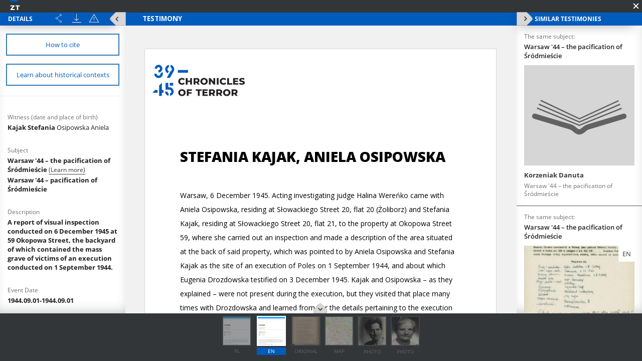

--- FILE ---
content_type: text/html;charset=utf-8
request_url: https://www.zapisyterroru.pl/dlibra/publication/905/edition/890/content?navq=aHR0cDovL3d3dy56YXBpc3l0ZXJyb3J1LnBsL2RsaWJyYS9yZXN1bHRzP2FjdGlvbj1BZHZhbmNlZFNlYXJjaEFjdGlvbiZ0eXBlPS0zJnNlYXJjaF9hdHRpZDE9NzEmc2VhcmNoX3JhbmdlMT0xOTQ1MTIxMX4xOTQ1MTIxMSZwPTA&navref=MjhpOzI3eiAyOGg7Mjd5IDI4bjsyODQgMjhnOzI3eCAyOGo7MjgwIDI4bTsyODMgMjhrOzI4MSBlZjtlMSAybGk7Mmt6IDI4bDsyODIgMzhpOzM3dCAzOG87Mzd6IDM4bTszN3ggMjk2OzI4biA1dnU7NXVzIDV3NDs1djIgcDU7b3EgMnJwOzJyNiAydzsyayBnMTtmbg
body_size: 57420
content:
<!doctype html>
<html>
<head>
	<meta charset="utf-8">
<meta http-equiv="X-UA-Compatible" content="IE=edge">
<meta name="viewport" content="width=device-width, initial-scale=1">

<title>„Chronicles of Terror”. Base of testimonies of the Witold Pilecki Institute of Solidarity and Valor  - Kajak Stefania</title>





<meta name="Description" content="&bdquo;Chronicles of Terror&rdquo;. Base of testimonies of the Witold Pilecki Institute of Solidarity and Valor" />

<meta property="og:url"                content="http://www.zapisyterroru.pl/dlibra/show-content?id=890" />
<meta property="og:type"               content="Object" />
<meta property="og:title"              content="Kajak Stefania" />
<meta property="og:description"        content="&bdquo;Chronicles of Terror&rdquo;. Base of testimonies of the Witold Pilecki Institute of Solidarity and Valor" />
<meta property="og:image"              content="https://www.zapisyterroru.pl/image/edition/thumbnail:docmetadata/890" />
    <link rel="apple-touch-icon" href="/style/common/img/icons/apple-touch-icon.png">

    <link rel="stylesheet" href="https://www.zapisyterroru.pl/style/dlibra/default/css/libs.css?20251117112503">
    <link rel="stylesheet" href="https://www.zapisyterroru.pl/style/dlibra/default/css/main.css?20251117112503">

    		<link rel="meta" type="application/rdf+xml" href="https://www.zapisyterroru.pl/dlibra/rdf.xml?type=e&amp;id=890"/>

<link rel="schema.DC" href="http://purl.org/dc/elements/1.1/" />
<!--type is "document" for import all tags into zotero-->
<meta name="DC.type" content="document" />
	<meta name="DC.identifier" content="https://www.zapisyterroru.pl/Content/890/Kajak_Osipowska_pl.pdf" />


			<meta name="DC.date" content="1944.09.01-1944.09.01" />
			<meta name="DC.date" content="1945.12.06-1946.08.15" />
				<meta name="DC.identifier" content="IPN GK 182/97" />
				<meta name="DC.creator" content="District Commission for the Investigation of German Crimes in Warsaw " />
				<meta name="DC.subject" content="The Poles" />
			<meta name="DC.subject" content="Death by shooting" />
			<meta name="DC.subject" content="Mass graves" />
				<meta name="DC.description" content="Warsaw Uprising" />
				<meta name="DC.title" content="Warsaw '44 &ndash; the pacification of &#346;r&oacute;dmie&#347;cie " />
			<meta name="DC.title" content="Warsaw '44 &ndash; pacification of &#346;r&oacute;dmie&#347;cie" />
			<meta name="DC.title" content="The Warsaw Uprising, The Old Town witness reports regarding the killing of the elderly on Przyrynek Street, St Stanislaus' Institution, Poorhouse by St. Mary Church" />
				<meta name="DC.type" content="Scene investigation report" />
	
			<meta name="citation_title" content="The Warsaw Uprising, The Old Town witness reports regarding the killing of the elderly on Przyrynek Street, St Stanislaus' Institution, Poorhouse by St. Mary Church" />

	
<!-- Piwik -->
<script type="text/javascript">
  var _paq = _paq || [];
  _paq.push(["setDomains", ["*.zapisyterroru.pl"]]);
  _paq.push(['trackPageView']);
  _paq.push(['enableLinkTracking']);
  (function() {
    var u="//fbc.pionier.net.pl/analytics/";
    _paq.push(['setTrackerUrl', u+'piwik.php']);
    _paq.push(['setSiteId', 34]);
    var d=document, g=d.createElement('script'), s=d.getElementsByTagName('script')[0];
    g.type='text/javascript'; g.async=true; g.defer=true; g.src=u+'piwik.js'; s.parentNode.insertBefore(g,s);
  })();
</script>
<noscript><p><img src="//fbc.pionier.net.pl/analytics/piwik.php?idsite=34" style="border:0;" alt="" /></p></noscript>

<!-- End Piwik Code -->
</head>
<body class="fixed show-content">

			
<div id="preloader">
	<div id="status">&nbsp;</div>
</div>

<div id="show-content" class="show-content" data-language="en" data-homepage="https://www.zapisyterroru.pl" data-access="true" data-editionid="890" data-oaiurl="https://www.zapisyterroru.pl/dlibra/oai-pmh-repository.xml?verb=GetRecord&metadataPrefix=mets&identifier=oai:zapisyterroru.pl:890" >
		<div class="show-content__top">
			<a href="https://www.zapisyterroru.pl" class="show-content__top-logo">
				<img src="https://www.zapisyterroru.pl/style/dlibra/default/images/logo-scrolled.svg"/>
			</a>
			<div class="show-content__toggle-mobile__container">
				<button class="show-content__toggle-mobile show-content__show-mobile--right">Show menu</button>
				<br class="visible-xs" />
				<button class="show-content__toggle-mobile show-content__show-mobile--left">details of testimony</button>
			</div>
							<button class="show-content__close-window js-exit" data-refurl="http://www.zapisyterroru.pl/dlibra/results?action=AdvancedSearchAction&type=-3&search_attid1=71&search_range1=19451211~19451211&p=0"></button>
					</div>
		<aside class="show-content__container--left moved" id="panelLeft">
			<div class="show-content__header hidden">
				<h3 class="show-contet__header-text">Details</h3>
				<div class="show-content__header-buttons">
					<div class="a2a_kit a2a_kit--show-content a2a_kit_size_32 a2a_default_style">
							<a title="Share" class="show-content__header-icon a2a_dd btn btn--object-share dropdown-toggle" href="https://www.addtoany.com/share">
							<img src="https://www.zapisyterroru.pl/style/dlibra/default/images/share.svg">
							</a>
					</div>

					<script>
							var a2a_config = a2a_config || {};
							a2a_config.onclick = 1;
							a2a_config.locale = "pl";
							a2a_config.color_main = "D7E5ED";
							a2a_config.color_border = "9D9D9D";
							a2a_config.color_link_text = "ffffff";
							a2a_config.color_link_text_hover = "ffffff";
							a2a_config.color_bg = "d9d9d9";
							a2a_config.icon_color = "#4e4e4e";
							a2a_config.exclude_services = ["dihitt", "delicious", "whatsapp", "dzone", "sms", "stumpedia", "viber", "yahoo_messenger"];
					</script>
					<script async src="https://static.addtoany.com/menu/page.js"></script>

										<a href="https://www.zapisyterroru.pl/Content/890/zip/" title="Download" class="show-content__header-icon js-publication-download" data-download="Download started">
						<img src="https://www.zapisyterroru.pl/style/dlibra/default/images/download.svg">
					</a>
										<a href="#" title="Report errors" data-href="sendBug" class="show-content__header-icon __modalBoxOpen js-send-bug-dialog"><img src="https://www.zapisyterroru.pl/style/dlibra/default/images/warning.svg"></a>
				</div>
				<div class="clearfix"></div>

				<button class="visible-xs show-content__hide-mobile show-content__hide-mobile--left">return to testimony</button>
				<div class="clearfix visible-xs"></div>
			</div>
			<div class="show-content__scrollable hidden show-content__gap">
				


																																																																																									




													<a href="#" title="Bibliographic description and citation" data-href="citation" class="show-content__details-button js-citation-dialog">
						<span>How to cite</span>
					</a>
								<a href="" title="Learn about historical contexts" class="triggerContexts show-content__details-button" data-lang="${aLang}" data-titles="https://www.zapisyterroru.pl/dlibra/api/texts?eid=890">
					<span>Learn about historical contexts</span>
				</a>

				<hr class="show-content__divider"/>
				<div class="show-content__desc-section">
					<p class="show-content__desc">Details description language:</p>
					<ul class="show-content__lang-list" data-lang="en">
																				<li class="show-content__metalang-item"><a class="show-content__metalang-href " style="cursor:pointer" data-lang="de">de</a></li>
																											<li class="show-content__metalang-item"><a class="show-content__metalang-href active" style="cursor:pointer" data-lang="en">en</a></li>
																				<li class="show-content__metalang-item"><a class="show-content__metalang-href " style="cursor:pointer" data-lang="pl">pl</a></li>
											</ul>
				</div>
								<ul class="show-content__list lang-de">
																																																																		<h4 class="show-content__title" data-title-tooltip="">
		Thema
			</h4>
	<div class="show-content__info">
									<div class="show-content__detail-container" >
									<a class="show-content__detail" href="https://www.zapisyterroru.pl/dlibra/results?action=AdvancedSearchAction&type=-3&search_attid1=62&search_value1=Warschau '44 &ndash; Befriedungsaktion im Stadtzentrum&p=0">
												Warschau '44 &ndash; Befriedungsaktion im Stadtzentrum
							</a>											</div>
		</div>
																																																																																													<h4 class="show-content__title" data-title-tooltip="">
		Ort auf der Karte
			</h4>
	<div class="show-content__info">
									<div class="show-content__detail-container" >
									<a class="show-content__detail" href="https://www.zapisyterroru.pl/dlibra/results?action=AdvancedSearchAction&type=-3&search_attid1=64&search_value1=Warszawa, ul. Okopowa 59&p=0">
												Warszawa, ul. Okopowa 59
							</a>											</div>
		</div>
																																																																																																																																	<h4 class="show-content__title" data-title-tooltip="">
		Opfergruppen
			</h4>
	<div class="show-content__info">
									<div class="show-content__detail-container" >
									<a class="show-content__detail" href="https://www.zapisyterroru.pl/dlibra/results?action=AdvancedSearchAction&type=-3&search_attid1=65&search_value1=Polen&p=0">
												Polen
							</a>											</div>
		</div>
																																																															<h4 class="show-content__title" data-title-tooltip="">
		Verbrechen
			</h4>
	<div class="show-content__info">
									<div class="show-content__detail-container" >
									<a class="show-content__detail" href="https://www.zapisyterroru.pl/dlibra/results?action=AdvancedSearchAction&type=-3&search_attid1=67&search_value1=Erschie&szlig;ung&p=0">
												Erschie&szlig;ung
							</a>									<div></div>		</div>
									<div class="show-content__detail-container" >
									<a class="show-content__detail" href="https://www.zapisyterroru.pl/dlibra/results?action=AdvancedSearchAction&type=-3&search_attid1=67&search_value1=Massengr&auml;ber&p=0">
												Massengr&auml;ber
							</a>											</div>
		</div>
																																																															<h4 class="show-content__title" data-title-tooltip="">
		Inhalte
			</h4>
	<div class="show-content__info">
									<div class="show-content__detail-container" >
									<a class="show-content__detail" href="https://www.zapisyterroru.pl/dlibra/results?action=AdvancedSearchAction&type=-3&search_attid1=69&search_value1=Warschauer Aufstand&p=0">
												Warschauer Aufstand
							</a>											</div>
		</div>
																																	<h4 class="show-content__title" data-title-tooltip="">
		Medienart
			</h4>
	<div class="show-content__info">
									<div class="show-content__detail-container" >
									<a class="show-content__detail" href="https://www.zapisyterroru.pl/dlibra/results?action=AdvancedSearchAction&type=-3&search_attid1=70&search_value1=Protokoll von der Ortsbesichtigung&p=0">
												Protokoll von der Ortsbesichtigung
							</a>											</div>
		</div>
																																																																																																																																																									<h4 class="show-content__title" data-title-tooltip="Projektpartner – Institution, in deren Archiv sich das Original des im Repositorium bereitgestellten Dokuments befindet">
		Bereitstellende Institution
					<img class="show-content__detail__img" src="https://www.zapisyterroru.pl/style/dlibra/default/images/info-icon-darklight.svg">
			</h4>
	<div class="show-content__info">
									<div class="show-content__detail-container" >
									<a class="show-content__detail" href="https://www.zapisyterroru.pl/dlibra/results?action=AdvancedSearchAction&type=-3&search_attid1=75&search_value1=Institut f&uuml;r Nationales Gedenken&p=0">
												Institut f&uuml;r Nationales Gedenken
							</a>											</div>
		</div>
																																																																																																																		<h4 class="show-content__title" data-title-tooltip="">
		Medienart
			</h4>
	<div class="show-content__info">
									<div class="show-content__detail-container" >
									<a class="show-content__detail" href="https://www.zapisyterroru.pl/dlibra/results?action=AdvancedSearchAction&type=-3&search_attid1=60&search_value1=Text&p=0">
												Text
							</a>									<div></div>		</div>
									<div class="show-content__detail-container" >
									<a class="show-content__detail" href="https://www.zapisyterroru.pl/dlibra/results?action=AdvancedSearchAction&type=-3&search_attid1=60&search_value1=Bild&p=0">
												Bild
							</a>											</div>
		</div>
																																																									</ul>
								<ul class="show-content__list lang-en">
																														<h4 class="show-content__title" data-title-tooltip="">
		Witness (date and place of birth)
			</h4>
	<div class="show-content__info">
									<div class="show-content__detail-container" >
									<a class="show-content__detail" href="https://www.zapisyterroru.pl/dlibra/results?action=AdvancedSearchAction&type=-3&search_attid1=61&search_value1=Kajak Stefania, Osipowska Aniela&p=0">
												Kajak Stefania
					<span style="font-weight: normal"> Osipowska Aniela</span>							</a>											</div>
		</div>
																																								<h4 class="show-content__title" data-title-tooltip="">
		Subject
			</h4>
	<div class="show-content__info">
									<div class="show-content__detail-container" >
									<a class="show-content__detail" href="https://www.zapisyterroru.pl/dlibra/results?action=AdvancedSearchAction&type=-3&search_attid1=62&search_value1=Warsaw '44 &ndash; the pacification of &#346;r&oacute;dmie&#347;cie &p=0">
												Warsaw '44 &ndash; the pacification of &#346;r&oacute;dmie&#347;cie 
							</a>																						<span class="menu-historical-contexts" data-titles="https://www.zapisyterroru.pl/dlibra/api/texts?extract=http%3A%2F%2Fzapisyterroru.pl%2Fdlibra%2Fcontext%3Fid%3Dcontext15,http%3A%2F%2Fzapisyterroru.pl%2Fdlibra%2Fcontext%3Fid%3Degzekucje-w-dzielnicy-policyjnej-w-warszawie,">
					(Learn more)				</span>
						<div></div>		</div>
									<div class="show-content__detail-container" >
									<a class="show-content__detail" href="https://www.zapisyterroru.pl/dlibra/results?action=AdvancedSearchAction&type=-3&search_attid1=62&search_value1=Warsaw '44 &ndash; pacification of &#346;r&oacute;dmie&#347;cie&p=0">
												Warsaw '44 &ndash; pacification of &#346;r&oacute;dmie&#347;cie
							</a>											</div>
		</div>
																																	<h4 class="show-content__title" data-title-tooltip="">
		Description
			</h4>
	<div class="show-content__info">
									<div class="show-content__detail-container" >
									<a class="show-content__detail" href="https://www.zapisyterroru.pl/dlibra/results?action=AdvancedSearchAction&type=-3&search_attid1=149&search_value1=A report of visual inspection conducted on 6 December 1945 at 59 Okopowa Street, the backyard of which contained the mass grave of victims of an execution conducted on 1 September 1944.&p=0">
												A report of visual inspection conducted on 6 December 1945 at 59 Okopowa Street, the backyard of which contained the mass grave of victims of an execution conducted on 1 September 1944.
							</a>											</div>
		</div>
																																	<h4 class="show-content__title" data-title-tooltip="">
		Event Date
			</h4>
	<div class="show-content__info">
									<div class="show-content__detail-container" >
									<a class="show-content__detail" href="https://www.zapisyterroru.pl/dlibra/results?action=AdvancedSearchAction&type=-3&search_attid1=63&search_range1=19440901~19440901&p=0">
												1944.09.01-1944.09.01
							</a>											</div>
		</div>
																																	<h4 class="show-content__title" data-title-tooltip="">
		Location
			</h4>
	<div class="show-content__info">
									<div class="show-content__detail-container" >
									<a class="show-content__detail" href="https://www.zapisyterroru.pl/dlibra/results?action=AdvancedSearchAction&type=-3&search_attid1=64&search_value1=Warsaw, Okopowa Street 59&p=0">
												Warsaw, Okopowa Street 59
							</a>											</div>
		</div>
																																																																																																																																	<h4 class="show-content__title" data-title-tooltip="">
		Victims
			</h4>
	<div class="show-content__info">
									<div class="show-content__detail-container" >
									<a class="show-content__detail" href="https://www.zapisyterroru.pl/dlibra/results?action=AdvancedSearchAction&type=-3&search_attid1=65&search_value1=The Poles&p=0">
												The Poles
							</a>											</div>
		</div>
																																																															<h4 class="show-content__title" data-title-tooltip="">
		Crimes
			</h4>
	<div class="show-content__info">
									<div class="show-content__detail-container" >
									<a class="show-content__detail" href="https://www.zapisyterroru.pl/dlibra/results?action=AdvancedSearchAction&type=-3&search_attid1=67&search_value1=Death by shooting&p=0">
												Death by shooting
							</a>									<div></div>		</div>
									<div class="show-content__detail-container" >
									<a class="show-content__detail" href="https://www.zapisyterroru.pl/dlibra/results?action=AdvancedSearchAction&type=-3&search_attid1=67&search_value1=Mass graves&p=0">
												Mass graves
							</a>											</div>
		</div>
																																																															<h4 class="show-content__title" data-title-tooltip="">
		Content
			</h4>
	<div class="show-content__info">
									<div class="show-content__detail-container" >
									<a class="show-content__detail" href="https://www.zapisyterroru.pl/dlibra/results?action=AdvancedSearchAction&type=-3&search_attid1=69&search_value1=Warsaw Uprising&p=0">
												Warsaw Uprising
							</a>											</div>
		</div>
																																	<h4 class="show-content__title" data-title-tooltip="">
		Object type
			</h4>
	<div class="show-content__info">
									<div class="show-content__detail-container" >
									<a class="show-content__detail" href="https://www.zapisyterroru.pl/dlibra/results?action=AdvancedSearchAction&type=-3&search_attid1=70&search_value1=Scene investigation report&p=0">
												Scene investigation report
							</a>											</div>
		</div>
																																	<h4 class="show-content__title" data-title-tooltip="">
		Object Creation Date
			</h4>
	<div class="show-content__info">
									<div class="show-content__detail-container" >
									<a class="show-content__detail" href="https://www.zapisyterroru.pl/dlibra/results?action=AdvancedSearchAction&type=-3&search_attid1=71&search_range1=19451206~19460815&p=0">
												1945.12.06-1946.08.15
							</a>											</div>
		</div>
																																	<h4 class="show-content__title" data-title-tooltip="Institution that produced the document available in the repository">
		 File creator
					<img class="show-content__detail__img" src="https://www.zapisyterroru.pl/style/dlibra/default/images/info-icon-darklight.svg">
			</h4>
	<div class="show-content__info">
									<div class="show-content__detail-container" >
									<a class="show-content__detail" href="https://www.zapisyterroru.pl/dlibra/results?action=AdvancedSearchAction&type=-3&search_attid1=72&search_value1=District Commission for the Investigation of German Crimes in Warsaw &p=0">
												District Commission for the Investigation of German Crimes in Warsaw 
							</a>																		<span class="menu-historical-contexts" data-titles="https://www.zapisyterroru.pl/dlibra/api/texts?extract=http%3A%2F%2Fzapisyterroru.pl%2Fdlibra%2Fcontext%3Fid%3Dcontext21,">
					(Learn more)				</span>
								</div>
		</div>
																																	<h4 class="show-content__title" data-title-tooltip="Title of the archival unit in which the original document is stored">
		File title
					<img class="show-content__detail__img" src="https://www.zapisyterroru.pl/style/dlibra/default/images/info-icon-darklight.svg">
			</h4>
	<div class="show-content__info">
									<div class="show-content__detail-container" >
									<a class="show-content__detail" href="https://www.zapisyterroru.pl/dlibra/results?action=AdvancedSearchAction&type=-3&search_attid1=73&search_value1=The Warsaw Uprising, The Old Town witness reports regarding the killing of the elderly on Przyrynek Street, St Stanislaus' Institution, Poorhouse by St. Mary Church&p=0">
												The Warsaw Uprising, The Old Town witness reports regarding the killing of the elderly on Przyrynek Street, St Stanislaus' Institution, Poorhouse by St. Mary Church
							</a>											</div>
		</div>
																																	<h4 class="show-content__title" data-title-tooltip="">
		Page numbers
			</h4>
	<div class="show-content__info">
									<div class="show-content__detail-container" >
									<div class="show-content__detail">
												7
							</div>											</div>
		</div>
																																	<h4 class="show-content__title" data-title-tooltip="Partner of the project – an institution which stores in its archives the original of the document available in the repository">
		Archive resources provider
					<img class="show-content__detail__img" src="https://www.zapisyterroru.pl/style/dlibra/default/images/info-icon-darklight.svg">
			</h4>
	<div class="show-content__info">
									<div class="show-content__detail-container" >
									<a class="show-content__detail" href="https://www.zapisyterroru.pl/dlibra/results?action=AdvancedSearchAction&type=-3&search_attid1=75&search_value1=Institute of National Remembrance&p=0">
												Institute of National Remembrance
							</a>											</div>
		</div>
																																																		<h4 class="show-content__title" data-title-tooltip="">
		File no. of providing institution
			</h4>
	<div class="show-content__info">
									<div class="show-content__detail-container" >
									<a class="show-content__detail" href="https://www.zapisyterroru.pl/dlibra/results?action=AdvancedSearchAction&type=-3&search_attid1=77&search_value1=IPN GK 182\/97&p=0">
												IPN GK 182/97
							</a>											</div>
		</div>
																																																																			<h4 class="show-content__title" data-title-tooltip="">
		Medium
			</h4>
	<div class="show-content__info">
									<div class="show-content__detail-container" >
									<a class="show-content__detail" href="https://www.zapisyterroru.pl/dlibra/results?action=AdvancedSearchAction&type=-3&search_attid1=60&search_value1=Text&p=0">
												Text
							</a>									<div></div>		</div>
									<div class="show-content__detail-container" >
									<a class="show-content__detail" href="https://www.zapisyterroru.pl/dlibra/results?action=AdvancedSearchAction&type=-3&search_attid1=60&search_value1=Image&p=0">
												Image
							</a>											</div>
		</div>
																																																									</ul>
								<ul class="show-content__list lang-pl">
																														<h4 class="show-content__title" data-title-tooltip="">
		Świadek; data, miejsce urodzenia
			</h4>
	<div class="show-content__info">
									<div class="show-content__detail-container" >
									<a class="show-content__detail" href="https://www.zapisyterroru.pl/dlibra/results?action=AdvancedSearchAction&type=-3&search_attid1=61&search_value1=Kajak Stefania&p=0">
												Kajak Stefania
												</a>									<div></div>		</div>
									<div class="show-content__detail-container" >
									<a class="show-content__detail" href="https://www.zapisyterroru.pl/dlibra/results?action=AdvancedSearchAction&type=-3&search_attid1=61&search_value1=Osipowska Aniela&p=0">
												Osipowska Aniela
												</a>											</div>
		</div>
																																								<h4 class="show-content__title" data-title-tooltip="">
		Temat
			</h4>
	<div class="show-content__info">
									<div class="show-content__detail-container" >
									<a class="show-content__detail" href="https://www.zapisyterroru.pl/dlibra/results?action=AdvancedSearchAction&type=-3&search_attid1=62&search_value1=Warszawa '44 &ndash; pacyfikacja &#346;r&oacute;dmie&#347;cia &p=0">
												Warszawa '44 &ndash; pacyfikacja &#346;r&oacute;dmie&#347;cia 
							</a>																						<span class="menu-historical-contexts" data-titles="https://www.zapisyterroru.pl/dlibra/api/texts?extract=http%3A%2F%2Fzapisyterroru.pl%2Fdlibra%2Fcontext%3Fid%3Dcontext15,http%3A%2F%2Fzapisyterroru.pl%2Fdlibra%2Fcontext%3Fid%3Degzekucje-w-dzielnicy-policyjnej-w-warszawie,">
					(Learn more)				</span>
								</div>
		</div>
																																	<h4 class="show-content__title" data-title-tooltip="">
		Opis
			</h4>
	<div class="show-content__info">
									<div class="show-content__detail-container" >
									<a class="show-content__detail" href="https://www.zapisyterroru.pl/dlibra/results?action=AdvancedSearchAction&type=-3&search_attid1=149&search_value1=Protok&oacute;&#322; z ogl&#281;dzin przeprowadzonych 6 grudnia 1945 r. przy ul. Okopowej 59, gdzie na ty&#322;ach domu znajdowa&#322; si&#281; masowy gr&oacute;b ofiar egzekucji z 1 wrze&#347;nia 1944 r.&p=0">
												Protok&oacute;&#322; z ogl&#281;dzin przeprowadzonych 6 grudnia 1945 r. przy ul. Okopowej 59, gdzie na ty&#322;ach domu znajdowa&#322; si&#281; masowy gr&oacute;b ofiar egzekucji z 1 wrze&#347;nia 1944 r.
							</a>											</div>
		</div>
																																	<h4 class="show-content__title" data-title-tooltip="">
		Data wydarzenia
			</h4>
	<div class="show-content__info">
									<div class="show-content__detail-container" >
									<a class="show-content__detail" href="https://www.zapisyterroru.pl/dlibra/results?action=AdvancedSearchAction&type=-3&search_attid1=63&search_range1=19440901~19440901&p=0">
												1944.09.01-1944.09.01
							</a>											</div>
		</div>
																																	<h4 class="show-content__title" data-title-tooltip="">
		Lokalizacja
			</h4>
	<div class="show-content__info">
									<div class="show-content__detail-container" >
									<a class="show-content__detail" href="https://www.zapisyterroru.pl/dlibra/results?action=AdvancedSearchAction&type=-3&search_attid1=64&search_value1=Warszawa, ul. Okopowa 59&p=0">
												Warszawa, ul. Okopowa 59
							</a>											</div>
		</div>
																																							<h4 class="show-content__title" data-title-tooltip="">
		Jednostki administracji niemieckiej 
			</h4>
	<div class="show-content__info">
									<div class="show-content__detail-container" >
									<a class="show-content__detail" href="https://www.zapisyterroru.pl/dlibra/results?action=AdvancedSearchAction&type=-3&search_attid1=116&search_value1=Kreishauptmannschaft Warszawa \(Generalne Gubernatorstwo\)&p=0">
												Kreishauptmannschaft Warszawa (Generalne Gubernatorstwo)
							</a>											</div>
		</div>
																																																																																													<h4 class="show-content__title" data-title-tooltip="">
		Ofiary
			</h4>
	<div class="show-content__info">
									<div class="show-content__detail-container" >
									<a class="show-content__detail" href="https://www.zapisyterroru.pl/dlibra/results?action=AdvancedSearchAction&type=-3&search_attid1=65&search_value1=Polacy&p=0">
												Polacy
							</a>											</div>
		</div>
																																																															<h4 class="show-content__title" data-title-tooltip="">
		Zbrodnie
			</h4>
	<div class="show-content__info">
									<div class="show-content__detail-container" >
									<a class="show-content__detail" href="https://www.zapisyterroru.pl/dlibra/results?action=AdvancedSearchAction&type=-3&search_attid1=67&search_value1=Rozstrzelanie&p=0">
												Rozstrzelanie
							</a>									<div></div>		</div>
									<div class="show-content__detail-container" >
									<a class="show-content__detail" href="https://www.zapisyterroru.pl/dlibra/results?action=AdvancedSearchAction&type=-3&search_attid1=67&search_value1=Masowe groby&p=0">
												Masowe groby
							</a>											</div>
		</div>
																																																															<h4 class="show-content__title" data-title-tooltip="">
		Treść
			</h4>
	<div class="show-content__info">
									<div class="show-content__detail-container" >
									<a class="show-content__detail" href="https://www.zapisyterroru.pl/dlibra/results?action=AdvancedSearchAction&type=-3&search_attid1=69&search_value1=Powstanie Warszawskie&p=0">
												Powstanie Warszawskie
							</a>											</div>
		</div>
																																	<h4 class="show-content__title" data-title-tooltip="">
		Typ obiektu
			</h4>
	<div class="show-content__info">
									<div class="show-content__detail-container" >
									<a class="show-content__detail" href="https://www.zapisyterroru.pl/dlibra/results?action=AdvancedSearchAction&type=-3&search_attid1=70&search_value1=Protok&oacute;&#322; ogl&#281;dzin&p=0">
												Protok&oacute;&#322; ogl&#281;dzin
							</a>											</div>
		</div>
																																	<h4 class="show-content__title" data-title-tooltip="">
		Data utworzenia obiektu
			</h4>
	<div class="show-content__info">
									<div class="show-content__detail-container" >
									<a class="show-content__detail" href="https://www.zapisyterroru.pl/dlibra/results?action=AdvancedSearchAction&type=-3&search_attid1=71&search_range1=19451206~19460815&p=0">
												1945.12.06-1946.08.15
							</a>											</div>
		</div>
																																	<h4 class="show-content__title" data-title-tooltip="Instytucja, która wytworzyła dokument udostępniony w repozytorium">
		Aktotwórca
					<img class="show-content__detail__img" src="https://www.zapisyterroru.pl/style/dlibra/default/images/info-icon-darklight.svg">
			</h4>
	<div class="show-content__info">
									<div class="show-content__detail-container" >
									<a class="show-content__detail" href="https://www.zapisyterroru.pl/dlibra/results?action=AdvancedSearchAction&type=-3&search_attid1=72&search_value1=Okr&#281;gowa Komisja Badania Zbrodni Niemieckich w Warszawie &p=0">
												Okr&#281;gowa Komisja Badania Zbrodni Niemieckich w Warszawie 
							</a>																		<span class="menu-historical-contexts" data-titles="https://www.zapisyterroru.pl/dlibra/api/texts?extract=http%3A%2F%2Fzapisyterroru.pl%2Fdlibra%2Fcontext%3Fid%3Dcontext0,">
					(Learn more)				</span>
								</div>
		</div>
																																	<h4 class="show-content__title" data-title-tooltip="Tytuł jednostki archiwalnej, w której znajduje się oryginał udostępnionego dokumentu">
		Tytuł teczki
					<img class="show-content__detail__img" src="https://www.zapisyterroru.pl/style/dlibra/default/images/info-icon-darklight.svg">
			</h4>
	<div class="show-content__info">
									<div class="show-content__detail-container" >
									<a class="show-content__detail" href="https://www.zapisyterroru.pl/dlibra/results?action=AdvancedSearchAction&type=-3&search_attid1=73&search_value1=Powstanie Warszawskie, Stare Miasto \- protoko&#322;y zezna&#324; &#347;wiadk&oacute;w odno&#347;nie wymordowania starc&oacute;w z ul. Przyrynek nr 4, Zak&#322;ad &#347;w. Stanis&#322;awa i Przytu&#322;ek Miejski Ko&#347;ci&oacute;&#322; Naj&#347;wi&#281;tszej Marii Panny&p=0">
												Powstanie Warszawskie, Stare Miasto - protoko&#322;y zezna&#324; &#347;wiadk&oacute;w odno&#347;nie wymordowania starc&oacute;w z ul. Przyrynek nr 4, Zak&#322;ad &#347;w. Stanis&#322;awa i Przytu&#322;ek Miejski Ko&#347;ci&oacute;&#322; Naj&#347;wi&#281;tszej Marii Panny
							</a>											</div>
		</div>
																																	<h4 class="show-content__title" data-title-tooltip="">
		Numery stron
			</h4>
	<div class="show-content__info">
									<div class="show-content__detail-container" >
									<div class="show-content__detail">
												7
							</div>											</div>
		</div>
																																	<h4 class="show-content__title" data-title-tooltip="Partner projektu – instytucja, w której archiwum znajduje się oryginał dokumentu udostępnionego w repozytorium">
		Instytucja udostępniająca
					<img class="show-content__detail__img" src="https://www.zapisyterroru.pl/style/dlibra/default/images/info-icon-darklight.svg">
			</h4>
	<div class="show-content__info">
									<div class="show-content__detail-container" >
									<a class="show-content__detail" href="https://www.zapisyterroru.pl/dlibra/results?action=AdvancedSearchAction&type=-3&search_attid1=75&search_value1=Instytut Pami&#281;ci Narodowej&p=0">
												Instytut Pami&#281;ci Narodowej
							</a>											</div>
		</div>
																																																		<h4 class="show-content__title" data-title-tooltip="">
		Sygnatura instytucji udostępniającej
			</h4>
	<div class="show-content__info">
									<div class="show-content__detail-container" >
									<a class="show-content__detail" href="https://www.zapisyterroru.pl/dlibra/results?action=AdvancedSearchAction&type=-3&search_attid1=77&search_value1=IPN GK 182\/97&p=0">
												IPN GK 182/97
							</a>											</div>
		</div>
																																																																			<h4 class="show-content__title" data-title-tooltip="">
		Medium
			</h4>
	<div class="show-content__info">
									<div class="show-content__detail-container" >
									<a class="show-content__detail" href="https://www.zapisyterroru.pl/dlibra/results?action=AdvancedSearchAction&type=-3&search_attid1=60&search_value1=Tekst&p=0">
												Tekst
							</a>									<div></div>		</div>
									<div class="show-content__detail-container" >
									<a class="show-content__detail" href="https://www.zapisyterroru.pl/dlibra/results?action=AdvancedSearchAction&type=-3&search_attid1=60&search_value1=Obraz&p=0">
												Obraz
							</a>											</div>
		</div>
																																																									</ul>
							</div>
			<button class="show-content__close--left show-content__toggle hidden-xs" data-content="Show menu" data-tooltip="Show menu" data-tooltip-hide="Hide menu"><span class="show-content__close-info">Details</span></button>
		</aside>
		<aside class="show-content__container--right moved" id="panelRight">
			<div class="show-content__header hidden">
				<h3 class="show-contet__header-text">Similar testimonies</h3>
				<div class="clearfix hidden-xs"></div>
				<button class="visible-xs show-content__hide-mobile show-content__hide-mobile--right">return to testimony</button>
				<div class="clearfix visible-xs"></div>
			</div>
			<div class="show-content__scrollable hidden">
																	<div class="show-content__similar">
						<h4 class="show-content__subtitle">
							The same subject:
						</h4>
												<p class="show-content__keyword">
							Warsaw '44 – the pacification of Śródmieście 
						</p>
						





		


<a href="https://www.zapisyterroru.pl/dlibra/publication/917/edition/902/content?navq=aHR0cDovL3d3dy56YXBpc3l0ZXJyb3J1LnBsL2RsaWJyYS9yZXN1bHRzP2FjdGlvbj1BZHZhbmNlZFNlYXJjaEFjdGlvbiZ0eXBlPS0zJnNlYXJjaF9hdHRpZDE9NzEmc2VhcmNoX3JhbmdlMT0xOTQ1MTIxMX4xOTQ1MTIxMSZwPTA&amp;navref=cGg7cDIgaGw7aDYgcG47cDg" class="slider--det__item">
	<div class="slider--det__labels">
							</div>

	<span class="slider--det__img" style="background-image: url(https://www.zapisyterroru.pl/style/dlibra/default/images/book-without-img.svg)">
		<img src="https://www.zapisyterroru.pl/style/dlibra/default/images/book-without-img.svg" />
	</span>

	<span class="slider--det__info">

		<span class="slider--det__label">Witness</span>
					<p class="slider--det__title" href="https://www.zapisyterroru.pl/dlibra/publication/917/edition/902/content?navq=aHR0cDovL3d3dy56YXBpc3l0ZXJyb3J1LnBsL2RsaWJyYS9yZXN1bHRzP2FjdGlvbj1BZHZhbmNlZFNlYXJjaEFjdGlvbiZ0eXBlPS0zJnNlYXJjaF9hdHRpZDE9NzEmc2VhcmNoX3JhbmdlMT0xOTQ1MTIxMX4xOTQ1MTIxMSZwPTA&amp;navref=cGg7cDIgaGw7aDYgcG47cDg" data-tooltip data-title-tooltip="">
				Korzeniak Danuta
											</p>
				
		<span class="slider--det__label">Topic</span>

		<h2 class="slider--det__desc" data-tooltip-add data-title-tooltip="">
			Warsaw '44 &ndash; the pacification of &#346;r&oacute;dmie&#347;cie 
					</h2>
		<span class="slider--det__label search__results--additional">Date</span>
		<h2 class="slider--det__desc search__results--additional" data-title-tooltip="">
			1944.08.01-1944.09.31					</h2>
		<span class="slider--det__label search__results--additional">Location</span>
		<h2 class="slider--det__desc search__results--additional" >
							<span data-title-tooltip="">
					Warsaw, Okopowa Street 59
									</span>
							<span data-title-tooltip="">
					Warsaw, Okopowa Street 55A
									</span>
								</h2>
			</span>
</a>
					</div>
									<div class="show-content__similar">
						<h4 class="show-content__subtitle">
							The same subject:
						</h4>
												<p class="show-content__keyword">
							Warsaw '44 – the pacification of Śródmieście 
						</p>
						





		


<a href="https://www.zapisyterroru.pl/dlibra/publication/923/edition/908/content?navq=aHR0cDovL3d3dy56YXBpc3l0ZXJyb3J1LnBsL2RsaWJyYS9yZXN1bHRzP2FjdGlvbj1BZHZhbmNlZFNlYXJjaEFjdGlvbiZ0eXBlPS0zJnNlYXJjaF9hdHRpZDE9NzEmc2VhcmNoX3JhbmdlMT0xOTQ1MTIxMX4xOTQ1MTIxMSZwPTA&amp;navref=cGg7cDIgaGw7aDYgcG47cDg" class="slider--det__item">
	<div class="slider--det__labels">
					<div class="item__language--en" data-lang-tooltip="This testimony is available also in English">
				en
			</div>
							</div>

	<span class="slider--det__img" style="background-image: url(https://www.zapisyterroru.pl/image/edition/thumbnail:result_item/908)">
		<img src="https://www.zapisyterroru.pl/image/edition/thumbnail:result_item/908" />
	</span>

	<span class="slider--det__info">

		<span class="slider--det__label">Witness</span>
					<p class="slider--det__title" href="https://www.zapisyterroru.pl/dlibra/publication/923/edition/908/content?navq=aHR0cDovL3d3dy56YXBpc3l0ZXJyb3J1LnBsL2RsaWJyYS9yZXN1bHRzP2FjdGlvbj1BZHZhbmNlZFNlYXJjaEFjdGlvbiZ0eXBlPS0zJnNlYXJjaF9hdHRpZDE9NzEmc2VhcmNoX3JhbmdlMT0xOTQ1MTIxMX4xOTQ1MTIxMSZwPTA&amp;navref=cGg7cDIgaGw7aDYgcG47cDg" data-tooltip data-title-tooltip="">
				Zwolska Zofia
													<span> 05.11.1922, Warsaw</span>
							</p>
				
		<span class="slider--det__label">Topic</span>

		<h2 class="slider--det__desc" data-tooltip-add data-title-tooltip="">
			Warsaw '44 &ndash; the pacification of &#346;r&oacute;dmie&#347;cie 
					</h2>
		<span class="slider--det__label search__results--additional">Date</span>
		<h2 class="slider--det__desc search__results--additional" data-title-tooltip="">
			1944.08.01-1944.08.04					</h2>
		<span class="slider--det__label search__results--additional">Location</span>
		<h2 class="slider--det__desc search__results--additional" >
							<span data-title-tooltip="">
					Warsaw, Marszałkowska Street 9
									</span>
							<span data-title-tooltip="">
					Warsaw, Marszałkowska Street  11
									</span>
							<span data-title-tooltip="">
					Warsaw, Marszałkowska Street/ Litewska Street
									</span>
							<span data-title-tooltip="">
					Warsaw, Litewska Street/ Marszałkowska Street
									</span>
								</h2>
			</span>
</a>
					</div>
													<div class="show-content__similar">
						<h4 class="show-content__subtitle">
							Nearby location:
						</h4>
																																																																							<p class="show-content__keyword">
							Warsaw
						</p>
						





		


<a href="https://www.zapisyterroru.pl/dlibra/publication/633/edition/618/content?navq=aHR0cDovL3d3dy56YXBpc3l0ZXJyb3J1LnBsL2RsaWJyYS9yZXN1bHRzP2FjdGlvbj1BZHZhbmNlZFNlYXJjaEFjdGlvbiZ0eXBlPS0zJnNlYXJjaF9hdHRpZDE9NzEmc2VhcmNoX3JhbmdlMT0xOTQ1MTIxMX4xOTQ1MTIxMSZwPTA&amp;navref=cGg7cDIgaGw7aDYgcG47cDg" class="slider--det__item">
	<div class="slider--det__labels">
					<div class="item__language--en" data-lang-tooltip="This testimony is available also in English">
				en
			</div>
							</div>

	<span class="slider--det__img" style="background-image: url(https://www.zapisyterroru.pl/image/edition/thumbnail:result_item/618)">
		<img src="https://www.zapisyterroru.pl/image/edition/thumbnail:result_item/618" />
	</span>

	<span class="slider--det__info">

		<span class="slider--det__label">Witness</span>
					<p class="slider--det__title" href="https://www.zapisyterroru.pl/dlibra/publication/633/edition/618/content?navq=aHR0cDovL3d3dy56YXBpc3l0ZXJyb3J1LnBsL2RsaWJyYS9yZXN1bHRzP2FjdGlvbj1BZHZhbmNlZFNlYXJjaEFjdGlvbiZ0eXBlPS0zJnNlYXJjaF9hdHRpZDE9NzEmc2VhcmNoX3JhbmdlMT0xOTQ1MTIxMX4xOTQ1MTIxMSZwPTA&amp;navref=cGg7cDIgaGw7aDYgcG47cDg" data-tooltip data-title-tooltip="">
				Korzeniak Bolesław
													<span> 13.06.1895, Stawiska (Węgrów county)</span>
							</p>
				
		<span class="slider--det__label">Topic</span>

		<h2 class="slider--det__desc" data-tooltip-add data-title-tooltip="">
			Warsaw '44 &ndash; the pacification of &#346;r&oacute;dmie&#347;cie 
					</h2>
		<span class="slider--det__label search__results--additional">Date</span>
		<h2 class="slider--det__desc search__results--additional" data-title-tooltip="">
			1944.08.01-1944.09					</h2>
		<span class="slider--det__label search__results--additional">Location</span>
		<h2 class="slider--det__desc search__results--additional" >
							<span data-title-tooltip="">
					Warsaw, Okopowa Street 55A
									</span>
							<span data-title-tooltip="">
					Warsaw, Okopowa Street 59
									</span>
								</h2>
			</span>
</a>
					</div>
							</div>
			<button class="show-content__close--right show-content__toggle hidden-xs" data-content="Show menu" data-tooltip="Show menu" data-tooltip-hide="Hide menu"></button>
		</aside>
		<div class="show-content__bottom">
			<button class="show-content__close--bottom show-content__toggle" data-tooltip="Show menu" data-tooltip-hide="Hide menu"></button>
			<div class="show-content__options-container">
      <button class="show-content__go-left hidden"></button>
			<div class="show-content__options hidden" id="showContentOptions">
				
																																																																																																																																																																																																																																																																													
				<ul class="show-content__availableFormats">
					
																									<li class="show-content__availableFormats-icon icon-pl-html">
								<a href="http://www.zapisyterroru.pl/dlibra/show-content?id=890&navq=aHR0cDovL3d3dy56YXBpc3l0ZXJyb3J1LnBsL2RsaWJyYS9yZXN1bHRzP2FjdGlvbj1BZHZhbmNlZFNlYXJjaEFjdGlvbiZ0eXBlPS0zJnNlYXJjaF9hdHRpZDE9NzEmc2VhcmNoX3JhbmdlMT0xOTQ1MTIxMX4xOTQ1MTIxMSZwPTA&navref=[base64]&format_id=5" class="">
								</a>
							</li>
											
																									<li class="show-content__availableFormats-icon icon-en-html">
								<a href="http://www.zapisyterroru.pl/dlibra/show-content?id=890&navq=aHR0cDovL3d3dy56YXBpc3l0ZXJyb3J1LnBsL2RsaWJyYS9yZXN1bHRzP2FjdGlvbj1BZHZhbmNlZFNlYXJjaEFjdGlvbiZ0eXBlPS0zJnNlYXJjaF9hdHRpZDE9NzEmc2VhcmNoX3JhbmdlMT0xOTQ1MTIxMX4xOTQ1MTIxMSZwPTA&navref=[base64]&format_id=6" class="current-format-icon">
								</a>
							</li>
											
																									<li class="show-content__availableFormats-icon icon-scan">
								<a href="http://www.zapisyterroru.pl/dlibra/show-content?id=890&navq=aHR0cDovL3d3dy56YXBpc3l0ZXJyb3J1LnBsL2RsaWJyYS9yZXN1bHRzP2FjdGlvbj1BZHZhbmNlZFNlYXJjaEFjdGlvbiZ0eXBlPS0zJnNlYXJjaF9hdHRpZDE9NzEmc2VhcmNoX3JhbmdlMT0xOTQ1MTIxMX4xOTQ1MTIxMSZwPTA&navref=[base64]&format_id=3" class="">
								</a>
							</li>
											
																											</ul>

				
					<div class="show-content__map-icon" data-val="Warsaw, Okopowa Street 59#%" data-long="20.9794031#%" data-lat="52.2501008#%" data-zoom="15#%">
							<img class="show-content__gallery-placeholder" src="https://www.zapisyterroru.pl/style/dlibra/default/images/placeholder-map.png" />
						<p>map</p>
					</div>
								<ul class="show-content__gallery"
				data-image-placeholder="https://www.zapisyterroru.pl/style/dlibra/default/images/placeholder-image.png"
				data-video-placeholder="https://www.zapisyterroru.pl/style/dlibra/default/images/placeholder-video.png"
				data-audio-placeholder="https://www.zapisyterroru.pl/style/dlibra/default/images/placeholder-audio.png"
				data-document-placeholder="https://www.zapisyterroru.pl/style/dlibra/default/images/placeholder-document.png"
				data-icon-url="https://www.zapisyterroru.pl/style/dlibra/default/images/info-icon-photo.svg"
				data-image-tooltip="Description of the image"
				data-video-tooltip="Description of the video"
				data-audio-tooltip="Description of the audio"
				data-document-tooltip="Description of the extra material"
				data-image-desc="Photo"
				data-video-desc="Video"
				data-audio-desc="Audio"
				data-document-desc="Extra material"
				data-image-pl="https://www.zapisyterroru.pl/style/dlibra/default/images/placeholder-pl.png"
				data-image-en="https://www.zapisyterroru.pl/style/dlibra/default/images/placeholder-en.png"
				data-image-uk="https://www.zapisyterroru.pl/style/dlibra/default/images/placeholder-uk.png"
				data-image-de="https://www.zapisyterroru.pl/style/dlibra/default/images/placeholder-de.png"
				data-image-orig="https://www.zapisyterroru.pl/style/dlibra/default/images/placeholder-orig.png"
				data-testimony-original="original"
				>

				</ul>
			</div>
      <button class="show-content__go-right hidden"></button>

		</div>
		</div>
    <div class="show-content__iframe-wrapper">

				<div class="show-content__map-frame hidden">

					<div class="show-content__map-object" data-countryNames=" Albania, Andorra, Belgium, Czech Republic, Bulgaria, Cyprus, Gdańsk, Denmark, Estonia, Finland, France, Germany, Gibraltar, Greece, Hungary, Iceland, Ireland, Italy, Latvia, Liechtenstein, Lithuania, Luxembourg, Malta, Monaco, Netherlands, Norway, Poland, Portugal, Romania, San Marino, Slovakia, Soviet Union, Spain, Sweden, Switzerland, Turkey, United Kingdom, Vatican City, Yugoslavia, Alaska, Canada, United States, Mexico, Greenland, Guatemala, Belize, El Salvador, Honduras, Nicaragua, Costa Rica, Panama, Jamaica, Cuba, Bahamas, Haiti, Dominican Republic, Puerto Rico, Trinidad and Tobago, Venezuela, Colombia, Guyana, Suriname, French Guiana, Ecuador, Peru, Brazil, Bolivia, Paraguay, Chile, Argentina, Uruguay, Morocco, Algeria, Western Sahara, Tunisia, Libya, Egypt, Mauritania, Mali, Niger, Chad, Ghana, Nigeria, Ethiopia, Central African Republic, Sudan, South Sudan, Somalia, Cameroon, Congo, Uganda, Kenya, Democratic Republic of the Congo, Gabon, Tanzania, Angola, Zambia, Mozambique, Zimbabwe, Botswana, Madagascar, South Africa, Senegal, Guinea, Cote d'Ivoire, Liberia, Sierra Leone, Togo, Benin, Equatorial Guinea, Saudi Arabia, Iraq, Iran, United Arab Emirates, Oman, Yemen, Israel, Lebanon, Syria, Jordan, Bahrain, Qatar, Kuwait, Afghanistan, Pakistan, India, Nepal, China, Bhutan , Myanmar, Bangladesh, Laos, Thailand, Wietnam, Cambodia, Malaysia, Japan, Mongolia, North Korea, South Korea, Indonesia, East Timor, Brunei, Singapore, Papua New Guinea, Philippines, Taiwan, Australia, New Zealand, Sri Lanka"
						data-url="https://www.zapisyterroru.pl" data-json="https://www.zapisyterroru.pl/markers_en.json"
						data-ukrainian="false" data-showcontent="true" data-point-val="Warsaw, Okopowa Street 59#%" data-point-long="20.9794031#%" data-point-lat="52.2501008#%"></div>
					<div class="map__loader">
						<div class="map__loader--text">
							<span> Borders loading in progress... <i class="map__loader--procentage"></i></span>
						</div>
						<div class="map__loader--spinner">
							<div class="map__loader--spinner-bounce1"></div>
							<div class="map__loader--spinner-bounce2"></div>
							<div class="map__loader--spinner-bounce3"></div>
						</div>
					</div>
					<div class="map__buttons">
						<div class="map__buttons--item">
							<input data-borders-checkbox type="checkbox" class="map__checkbox--borders">
							<button class="map__button--borders" data-borders data-text-show=" Show the pre-war borders  " data-text-hide=" Show modern borders "> Show the pre-war borders  </button>
						</div>
						<div class="map__buttons--item">
							<button class="map__button--fullscreen" data-fullscreen data-text-show=" zoom in" data-text-hide=" zoom out "> zoom in</button>
						</div>
					</div>
					<div class="map__legendsc">
						<button class="map__legendsc--button">Legend</button>
						<div class="map__legendsc--box">
							<button class="map__legendsc--close"></button>
							<h5 class="map__legendsc--title">Legend</h5>
							<div class="map__legendsc--item">
															<img class="map__legendsc--marker" src="https://www.zapisyterroru.pl/style/dlibra/default/images/map-marker-blue.png" /> Testimony location
														</div>

							<div class="map__legendsc--item">
								<img class="map__legendsc--marker" src="https://www.zapisyterroru.pl/style/dlibra/default/images/legend-marker-gray.svg" /> Another testimonies locations
							</div>
							<div class="map__legendsc--item">
								<img class="map__legendsc--marker range" src="https://www.zapisyterroru.pl/style/dlibra/default/images/legend-range-gray.svg" /> Zoom in to see more testimonies
							</div>
						</div>
					</div>
				</div>
				<div id="blur_document_holder" class="show-content__blur show-content__blur-document hidden">
					<img src="https://www.zapisyterroru.pl/style/dlibra/default/img/blur-document.jpg"/>
				</div>
				<div id="blur_scan_holder" class="show-content__blur show-content__blur-scan hidden">
					<img src="https://www.zapisyterroru.pl/style/dlibra/default/img/blur-scan.jpg"/>
				</div>

				<div class="show-content__gallery-frame hidden">
				</div>

												        
		<div class="mobile-ios">
			<a href="https://www.zapisyterroru.pl//Content/890/Kajak_Osipowska_en.html" class="mobile-ios__button" target="_blank">Open in new tab</a>
		</div>
		<iframe id="js-main-frame" width="100%" height="100%" data-src="https://www.zapisyterroru.pl//Content/890/Kajak_Osipowska_en.html" wmode="transparent">
		</iframe>

            </div>



</div>

<div id="citationModal" class="__modalBox notAccessModal modal fade" tabindex="-1" role="dialog">
	<div class="modal-dialog" role="document">
		<div class="modal-header">
			<h1 class="show-contet__header-text">Bibliographic description and citation</h1>
		</div>
		<div class="modal-content targetSet">
			<label for="citationType">Citation placement</label>
			<select id="citationType" class="citation__select">
				<option value="annotation" selected>Annotation</option>
				<option value="bibliography">Bibliography</option>
			</select>
			<br />
			<label id="annotation-label" for="annotation" class="target-label">Recommended form</label>
			<textarea id="annotation" class="target" required cols="50" rows="5" readonly>Archive of the Pilecki Institute, Chronicles of Terror, Stefania Kajak, Scene investigation report from 06.12.1945, https://www.zapisyterroru.pl/dlibra/show-content?id=890 [access: 24.01.2026], original: Institute of National Remembrance, GK 182/97.</textarea>
			<label id="bibliography-label" for="bibliography" class="target-label" style="display: none;">Recommended form</label>
			<textarea id="bibliography" class="target" required id="citationArea" cols="50" rows="5" readonly style="display: none;">Institute of National Remembrance, GK 182/97, The Warsaw Uprising, The Old Town witness reports regarding the killing of the elderly on Przyrynek Street, St Stanislaus' Institution, Poorhouse by St. Mary Church, accessible: Archive of the Pilecki Institute, Chronicles of Terror.</textarea>
			<br />
			<button class="notAccessModal__button-dismiss" data-dismiss="modal">Close</button>
		</div>
	</div>
</div>


<div id="testimoniesModal" class="__modalBox sendBug modal fade" tabindex="-1" role="dialog">
	<div class="modal-dialog" role="document">
		<div class="modal-content targetSet">
		 	<div class="__modalBoxVertical">
		        <div class="__modalBoxInner">
	            	<div class="__modalBoxContent mCustomScrollbar mCustomScrollbar--dark" data-mcs-theme="inset-2-dark">
						<h5 class="sendBug__title">See similar materials at the Pilecki Institute Archives webpage</h5>
						<ol class="context__list">
													<ol>
					</div>
				</div>
			</div>
		</div>
	</div>
</div>



	
	<div id="bugModal" class="__modalBox sendBug modal fade"  tabindex="-1" role="dialog">
	<div class="modal-dialog" role="document">
		 <div class="modal-content">
		 	<button class="modal__close" data-dismiss="modal"></button>

	    <div class="__modalBoxVertical">
	        <div class="__modalBoxInner">
	            <div class="__modalBoxContent mCustomScrollbar mCustomScrollbar--dark" data-mcs-theme="inset-2-dark">
					<h5 class="sendBug__title">
					<img src="https://www.zapisyterroru.pl/style/dlibra/default/images/warning-dark.png" />
					Report errors</h5>
					<div class="sendBug__desc">
		<p>
		Please describe in a few sentences the problem observed in connection with the object <span>(max. 240 characters)</span>:
		</p>
		</div>
					<div class="sendBug__container">
						<form id="sendBugForm">
							<label class="sendBug__label" for="userEmail">
	                            <span>E-mail</span>
							    <input required type="email" name="userEmail" id="userEmail" value="" >
	                        </label>

							<label class="sendBug__label" for="bugComment">
	                            <span>Comment</span>
	                            <textarea required name="bugComment" id="bugComment" cols="50" rows="5" ></textarea>
	                        </label>

							<input type="hidden" name="editionId" id="editionId" value="353">
							<input type="hidden" name="pageURL" id="pageURL" value="https://www.zapisyterroru.pl/dlibra">

							<div class="sendBug__button">
	    						<button class="sendBug__button-reset" data-dismiss="modal">Cancel</button>
	    						<button class="sendBug__button-submit btn--send">Report</button>
							</div>
						</form>
					</div>
				</div>
	    </div>
			</div>
			</div>
	</div>
	</div>

	<div class="__modalBox sendBug modal fade" tabindex="-1" role="dialog" id="contextDialog">
		<div class="modal-dialog" role="document">
			 <div class="modal-content">
			 	<button class="modal__close" data-dismiss="modal"></button>

		    <div class="__modalBoxVertical">
		        <div class="__modalBoxInner">
	            <div class="__modalBoxContent mCustomScrollbar mCustomScrollbar--dark" data-mcs-theme="inset-2-dark">
								<h5 class="sendBug__title">Historical contexts:</h5>
								<ol class="context__list" id="contextList">
								</ol>
							</div>
				    </div>
				</div>
			</div>
		</div>
	</div>
	<div class="__modalBox sendBug modal fade" tabindex="-1" role="dialog" id="aboutContextDialog">
		<div class="modal-dialog" role="document">
			 <div class="modal-content">
			 	<button class="modal__close" data-dismiss="modal"></button>

		    <div class="__modalBoxVertical">
		        <div class="__modalBoxInner">
	            <div class="__modalBoxContent mCustomScrollbar mCustomScrollbar--dark" data-mcs-theme="inset-2-dark">
								<h5 class="sendBug__title">Learn more</h5>
							</div>
				    </div>
				</div>
			</div>
		</div>
	</div>




		<script src="https://ajax.googleapis.com/ajax/libs/jquery/3.1.0/jquery.min.js"></script>
		<script src="https://ajax.googleapis.com/ajax/libs/jqueryui/1.12.0/jquery-ui.min.js"></script>
		<script src="https://maps.googleapis.com/maps/api/js?key=AIzaSyCbK41S8H7g8nhrm_bxTtm70gatnVERzF0&libraries=places"></script>
		<script src="https://www.zapisyterroru.pl/style/dlibra/default/js/libs.min.js?20251117112503"></script>
		<script src="https://www.zapisyterroru.pl/style/dlibra/default/js/main.min.js?20251117112503"></script>
</body>
</html>


--- FILE ---
content_type: text/html;charset=UTF-8
request_url: https://www.zapisyterroru.pl//Content/890/Kajak_Osipowska_en.html
body_size: 2529
content:
<!DOCTYPE html>
<html lang="en">
<head>
    <meta charset="utf-8">
    <title>Kajak Stefania, Osipowska Aniela</title>
    <link rel="stylesheet" href="/pdf-html/style.css">
</head>
<body>
    <div>
        <figure class="logo__image"></figure>
        <h1>STEFANIA KAJAK, ANIELA OSIPOWSKA</h1>
        <p style=" margin-top: 2.14em; ">Warsaw, 6 December 1945. Acting investigating judge Halina Wereńko came with Aniela Osipowska, residing at Słowackiego Street 20, flat 20 (Żoliborz) and Stefania Kajak, residing at Słowackiego Street 20, flat 21, to the property at Okopowa Street 59, where she carried out an inspection and made a description of the area situated at the back of said property, which was pointed to by Aniela Osipowska and Stefania Kajak as the site of an execution of Poles on 1 September 1944, and about which Eugenia Drozdowska testified on 3 December 1945. Kajak and Osipowska – as they explained – were not present during the execution, but they visited that place many times with Drozdowska and learned from her the details pertaining to the execution site.</p>
        <p>During the inspection, the following has been stated:</p>
        <p>In the back of the house at Okopowa Street 59, there is a square closed on one side by the wall of the Jewish Cemetery, in which there is a breach providing access to the cemetery premises. At the time of the inspection the premises are covered with a layer of snow 1.5–2 centimeters thick. There is a sewage hole. According to the information obtained, on 1 September 1944 Poles were being executed with a shot to the back of the head in the vicinity of that hole, by the chimney. After some snow had been removed from said spot, traces of ash and bones about 3–150 millimeters long were found on the ground. There are no bullet marks on the walls of the nearby building. There is a visible trace of the path on which, according to the information provided by, among others, Kajak and Osipowska, the execution of the Poles and later the burning of their corpses took place on 1 September 1944. Since the ground is covered with snow, there are no traces of ash visible or at least discernible when turning the ground. On the spot marked with a letter <i>g</i> on the plan, there are rusted pots, saucepans, and a few forks and spoons, which were supposedly left by the executed Poles.</p>
        <p>At this the report was closed.</p>
        <p>[Site plan appended.]</p>
    </div>
    <script src="/pdf-html/highlight.js"></script>
</body>
</html>


--- FILE ---
content_type: image/svg+xml
request_url: https://www.zapisyterroru.pl/style/dlibra/default/images/legend-marker-gray.svg
body_size: 1772
content:
<svg version="1" id="Warstwa_1" xmlns="http://www.w3.org/2000/svg" viewBox="0 0 81.5 135.7"><style>.st0,.st1,.st2{fill:url(#SVGID_1_);stroke:#4c4c4c;stroke-width:.9988;stroke-miterlimit:10}.st1,.st2{fill:url(#SVGID_2_);stroke:#343434;stroke-width:1.4079}.st2{fill:url(#SVGID_3_);stroke:#646463;stroke-width:1.5}.st3{fill:url(#SVGID_4_);stroke:#676767;stroke-width:1.4075}.st3,.st4,.st5{stroke-miterlimit:10}.st4{stroke-width:1.4075;fill:url(#SVGID_5_);stroke:#4d4c4c}.st5{fill:url(#SVGID_6_);stroke:#4c4c4c}.st6{opacity:.5}.st7{fill:url(#SVGID_7_)}.st8{fill:url(#SVGID_8_)}.st9{fill:url(#SVGID_9_)}.st10{opacity:.8}.st11{fill:url(#SVGID_10_)}.st12{fill:url(#SVGID_11_)}.st13{fill:url(#SVGID_12_)}.st14{fill:url(#SVGID_13_)}.st15{fill:url(#SVGID_14_)}.st16{fill:url(#SVGID_15_)}.st17{opacity:.9}.st18{fill:url(#SVGID_16_)}.st19{fill:url(#SVGID_17_)}.st20{fill:url(#SVGID_18_)}</style><switch><g><radialGradient id="SVGID_1_" cx="41.678" cy="39.961" r="53.616" gradientTransform="matrix(1 0 0 1.0218 0 -1.412)" gradientUnits="userSpaceOnUse"><stop offset="0" stop-color="#a8a8a8"/><stop offset="1" stop-color="#636363"/></radialGradient><path d="M80.4 43.6v-1.9c0-22.4-17.8-40.5-39.7-40.5-21.9 0-39.6 18.2-39.6 40.5v1.9c0 5.6 0 20.1 17 39.4 17.4 19.7 22.6 48.6 22.6 48.6s5.2-28.9 22.6-48.6c17.1-19.2 17.1-33.8 17.1-39.4z" fill="url(#SVGID_1_)" stroke="#676767" stroke-width="1.407" stroke-miterlimit="10"/><radialGradient id="SVGID_2_" cx="40.75" cy="42.443" r="11.14" gradientTransform="matrix(1 0 0 1.0218 0 -1.412)" gradientUnits="userSpaceOnUse"><stop offset="0"/><stop offset="1" stop-color="#323232"/></radialGradient><ellipse cx="40.8" cy="42" rx="11.1" ry="11.4" fill="url(#SVGID_2_)" stroke="#4d4c4c" stroke-width="1.407" stroke-miterlimit="10"/></g></switch></svg>

--- FILE ---
content_type: image/svg+xml
request_url: https://www.zapisyterroru.pl/style/dlibra/default/images/book-without-img.svg
body_size: 787
content:
<svg xmlns="http://www.w3.org/2000/svg" width="242" height="132" viewBox="0 0 242 132"><path fill="#D6D6D6" d="M0 0h242v132H0z"/><g opacity=".6" fill="none" stroke="#141414" stroke-miterlimit="10"><path stroke-width="6.814" stroke-linecap="round" d="M62.231 67.17l46.844 13.987s3.48 1.251 6.388 3.973c1.983 1.856 3.546 2.701 5.536 2.701"/><path stroke-width="1.703" stroke-linecap="square" d="M66.09 56.73l54.889 22.411 54.93-22.085"/><path stroke-width="1.703" stroke-linecap="square" d="M68.499 51.68l52.62 23.109 52.74-22.956"/><path stroke-width="1.703" stroke-linecap="square" d="M171.89 47.102l-50.771 23.409-50.231-23.802"/><path stroke-width="6.814" stroke-linecap="round" d="M179.769 67.17l-46.845 13.987s-3.48 1.251-6.389 3.973c-1.982 1.856-3.546 2.701-5.536 2.701"/></g></svg>

--- FILE ---
content_type: image/svg+xml
request_url: https://www.zapisyterroru.pl/style/dlibra/default/images/download.svg
body_size: 276
content:
<svg version="1" xmlns="http://www.w3.org/2000/svg" width="22" height="22" viewBox="0 0 22 22"><path fill="none" stroke="#202020" stroke-width="1.256" stroke-miterlimit="10" d="M1.579 19.415h18.844M11.001 1.929v13.675M11.001 15.604L6.81 12.086l4.191 3.518 4.193-3.518"/></svg>

--- FILE ---
content_type: image/svg+xml
request_url: https://www.zapisyterroru.pl/pdf-html/zapisy-terroru-logo-eng.svg
body_size: 12419
content:
<?xml version="1.0" encoding="utf-8"?>
<!-- Generator: Adobe Illustrator 23.0.1, SVG Export Plug-In . SVG Version: 6.00 Build 0)  -->
<svg version="1.0" id="Warstwa_1" xmlns="http://www.w3.org/2000/svg" xmlns:xlink="http://www.w3.org/1999/xlink" x="0px" y="0px"
	 viewBox="0 0 466.9628601 161.9474792" style="enable-background:new 0 0 466.9628601 161.9474792;" xml:space="preserve">
<style type="text/css">
	.st0{clip-path:url(#SVGID_2_);fill:#231F20;}
	.st1{fill:#231F20;}
	.st2{clip-path:url(#SVGID_4_);fill:#231F20;}
	.st3{clip-path:url(#SVGID_6_);fill:#231F20;}
	.st4{clip-path:url(#SVGID_8_);fill:#231F20;}
	.st5{clip-path:url(#SVGID_10_);fill:#231F20;}
	.st6{clip-path:url(#SVGID_10_);fill:#005bbc;}
	.st7{fill:#005bbc;}
	.st8{clip-path:url(#SVGID_12_);fill:#005bbc;}
	.st9{clip-path:url(#SVGID_14_);fill:#005bbc;}
</style>
<g>
	<defs>
		<rect id="SVGID_1_" x="-65.0371552" y="-286.6942444" width="595.276001" height="841.8900146"/>
	</defs>
	<clipPath id="SVGID_2_">
		<use xlink:href="#SVGID_1_"  style="overflow:visible;"/>
	</clipPath>
	<path class="st0" d="M130.9147491,85.3825836c0-9.8309937,7.7849884-16.9909973,18.2409973-16.9909973
		c6.1369934,0,10.7399902,1.7620239,14.0930023,5.9660034l-5.7960052,5.2850037
		c-2.2169952-2.6699829-4.8870087-3.92099-7.9559937-3.92099c-5.5110016,0-9.5460052,3.8639832-9.5460052,9.6609802
		c0,5.7390137,4.0350037,9.6030273,9.5460052,9.6030273c3.068985,0,5.7389984-1.25,7.9559937-3.9210205l5.7960052,5.2850037
		c-3.3530121,4.2050171-8.0130005,5.9660034-14.0930023,5.9660034
		C138.6997375,102.3155975,130.9147491,95.2126007,130.9147491,85.3825836"/>
</g>
<polygon class="st1" points="168.0442505,69.0170746 177.0212402,69.0170746 177.0212402,81.5180817 190.3192444,81.5180817 
	190.3192444,69.0170746 199.297226,69.0170746 199.297226,101.6910858 190.3192444,101.6910858 190.3192444,88.7350922 
	177.0212402,88.7350922 177.0212402,101.6910858 168.0442505,101.6910858 "/>
<g>
	<defs>
		<rect id="SVGID_3_" x="-65.0371552" y="-286.6942444" width="595.276001" height="841.8900146"/>
	</defs>
	<clipPath id="SVGID_4_">
		<use xlink:href="#SVGID_3_"  style="overflow:visible;"/>
	</clipPath>
	<path class="st2" d="M221.5614166,76.0059052h-5.2850037v10.1150208h5.2850037
		c4.2050171,0,6.3080139-1.8750305,6.3080139-5.0570068C227.8694305,77.8249054,225.7664337,76.0059052,221.5614166,76.0059052
		 M221.7884369,92.9398956h-5.5120239v8.7510071h-8.9790039V69.016922h14.8890076
		c8.9779968,0,14.7170105,4.4889832,14.7170105,12.0469971c0,4.8299866-2.4429932,8.4100037-6.6490173,10.3410034
		l7.2740173,10.2859802h-9.6589966L221.7884369,92.9398956z"/>
	<path class="st2" d="M268.605957,85.3825836c0-5.6259766-3.9200134-9.6609802-9.2620239-9.6609802
		c-5.3419952,0-9.3190155,4.0350037-9.3190155,9.6609802c0,5.5680237,3.9770203,9.6030273,9.3190155,9.6030273
		C264.6859436,94.985611,268.605957,90.9506073,268.605957,85.3825836 M240.9899445,85.3825836
		c0-9.8309937,7.7849731-16.9909973,18.3539886-16.9909973c10.5690002,0,18.3540039,7.1600037,18.3540039,16.9909973
		c0,9.7740173-7.7850037,16.9330139-18.3540039,16.9330139C248.7749176,102.3155975,240.9899445,95.156601,240.9899445,85.3825836"
		/>
</g>
<polygon class="st1" points="314.7476501,69.0170746 314.7476501,101.6910858 307.3596497,101.6910858 292.3016357,83.6770782 
	292.3016357,101.6910858 283.4936218,101.6910858 283.4936218,69.0170746 290.8816223,69.0170746 305.9396362,87.0860748 
	305.9396362,69.0170746 "/>
<rect x="322.7308655" y="69.0167999" class="st1" width="8.9769897" height="32.6740112"/>
<g>
	<defs>
		<rect id="SVGID_5_" x="-65.0371552" y="-286.6942444" width="595.276001" height="841.8900146"/>
	</defs>
	<clipPath id="SVGID_6_">
		<use xlink:href="#SVGID_5_"  style="overflow:visible;"/>
	</clipPath>
	<path class="st3" d="M337.4706726,85.3825836c0-9.8309937,7.7839966-16.9909973,18.2399902-16.9909973
		c6.1369934,0,10.7399902,1.7620239,14.0929871,5.9660034l-5.79599,5.2850037
		c-2.2160034-2.6699829-4.8869934-3.92099-7.9559937-3.92099c-5.5119934,0-9.5460205,3.8639832-9.5460205,9.6609802
		c0,5.7390137,4.0340271,9.6030273,9.5460205,9.6030273c3.0690002,0,5.7399902-1.25,7.9559937-3.9210205l5.79599,5.2850037
		c-3.3529968,4.2050171-8.0119934,5.9660034-14.0929871,5.9660034
		C345.2546692,102.3155975,337.4706726,95.2126007,337.4706726,85.3825836"/>
</g>
<polygon class="st1" points="374.5984497,69.0170746 383.5774231,69.0170746 383.5774231,94.7021027 399.5454407,94.7021027 
	399.5454407,101.6910858 374.5984497,101.6910858 "/>
<polygon class="st1" points="430.1045532,94.814682 430.1045532,101.6906891 403.7955322,101.6906891 403.7955322,69.0167084 
	429.4795532,69.0167084 429.4795532,75.8926849 412.6595459,75.8926849 412.6595459,81.8586884 427.5465393,81.8586884 
	427.5465393,88.393692 412.6595459,88.393692 412.6595459,94.814682 "/>
<g>
	<defs>
		<rect id="SVGID_7_" x="-65.0371552" y="-286.6942444" width="595.276001" height="841.8900146"/>
	</defs>
	<clipPath id="SVGID_8_">
		<use xlink:href="#SVGID_7_"  style="overflow:visible;"/>
	</clipPath>
	<path class="st4" d="M433.7795715,98.7931976l3.1259766-6.6489868c2.8980103,1.9320068,7.0460205,3.1820068,11.1939697,3.1820068
		c3.9780273,0,5.3990479-1.25,5.3990479-2.8410034c0-5.5110168-18.9230042-1.1929932-18.9230042-13.5809937
		c0-6.1380005,5.5119934-10.5130005,14.6600037-10.5130005c4.1489868,0,8.6380005,0.8529968,11.8199463,2.84198
		l-2.8979492,6.6490173c-2.9550171-1.8190002-6.1940308-2.5010071-9.2620239-2.5010071
		c-3.8639832,0-5.4549866,1.3070068-5.4549866,3.0119934c0,5.3410034,18.9219666,1.3070068,18.9219666,13.3540039
		c0,6.1929932-5.3410034,10.5679932-14.7739868,10.5679932C442.3605652,102.3152008,436.8485413,100.9522247,433.7795715,98.7931976
		"/>
	<path class="st4" d="M158.5327454,141.5827789c0-5.625-3.9219971-9.6589966-9.2630005-9.6589966
		c-5.3420105,0-9.3190002,4.0339966-9.3190002,9.6589966c0,5.5700073,3.9769897,9.6040039,9.3190002,9.6040039
		C154.6107483,151.1867828,158.5327454,147.1527863,158.5327454,141.5827789 M130.9147491,141.5827789
		c0-9.8299866,7.7849884-16.9899902,18.3549957-16.9899902c10.5690002,0,18.3549957,7.1600037,18.3549957,16.9899902
		c0,9.7740173-7.7859955,16.9350281-18.3549957,16.9350281C138.6997375,158.517807,130.9147491,151.3567963,130.9147491,141.5827789
		"/>
</g>
<polygon class="st1" points="182.3971405,132.0934906 182.3971405,139.7085114 197.1711273,139.7085114 197.1711273,146.5835114 
	182.3971405,146.5835114 182.3971405,157.8914948 173.4201355,157.8914948 173.4201355,125.217514 199.1041412,125.217514 
	199.1041412,132.0934906 "/>
<polygon class="st1" points="228.2542572,132.2071991 217.9682465,132.2071991 217.9682465,125.2172089 247.5172577,125.2172089 
	247.5172577,132.2071991 237.2312469,132.2071991 237.2312469,157.8922272 228.2542572,157.8922272 "/>
<polygon class="st1" points="277.9754639,151.0165863 277.9754639,157.8915863 251.6664276,157.8915863 251.6664276,125.2176056 
	277.3504639,125.2176056 277.3504639,132.0936127 260.5304565,132.0936127 260.5304565,138.0605927 275.41745,138.0605927 
	275.41745,144.5945892 260.5304565,144.5945892 260.5304565,151.0165863 "/>
<g>
	<defs>
		<rect id="SVGID_9_" x="-65.0371552" y="-286.6942444" width="595.276001" height="841.8900146"/>
	</defs>
	<clipPath id="SVGID_10_">
		<use xlink:href="#SVGID_9_"  style="overflow:visible;"/>
	</clipPath>
	<path class="st5" d="M298.5906372,132.2069855h-5.2850037v10.1150208h5.2850037
		c4.2050171,0,6.3070068-1.8760071,6.3070068-5.0580139C304.897644,134.0259857,302.7956543,132.2069855,298.5906372,132.2069855
		 M298.8176575,149.140976h-5.5120239v8.7510071h-8.9779968v-32.6749878h14.8869934
		c8.980011,0,14.7180176,4.4899902,14.7180176,12.0469971c0,4.8309937-2.4429932,8.4100037-6.6480103,10.3429871
		l7.2740173,10.2850037h-9.6610107L298.8176575,149.140976z"/>
	<path class="st5" d="M334.4977417,132.2069855h-5.2850037v10.1150208h5.2850037
		c4.2050171,0,6.3080139-1.8760071,6.3080139-5.0580139C340.8057556,134.0259857,338.7027588,132.2069855,334.4977417,132.2069855
		 M334.724762,149.140976h-5.5120239v8.7510071h-8.9790039v-32.6749878h14.8890076
		c8.9779968,0,14.7170105,4.4899902,14.7170105,12.0469971c0,4.8309937-2.4429932,8.4100037-6.6490173,10.3429871
		l7.2740173,10.2850037h-9.6589966L334.724762,149.140976z"/>
	<path class="st5" d="M381.5423584,141.5827789c0-5.625-3.9210205-9.6589966-9.2620239-9.6589966
		c-5.34198,0-9.3190002,4.0339966-9.3190002,9.6589966c0,5.5700073,3.9770203,9.6040039,9.3190002,9.6040039
		C377.6213379,151.1867828,381.5423584,147.1527863,381.5423584,141.5827789 M353.9263611,141.5827789
		c0-9.8299866,7.7849731-16.9899902,18.3539734-16.9899902s18.3540039,7.1600037,18.3540039,16.9899902
		c0,9.7740173-7.7850037,16.9350281-18.3540039,16.9350281S353.9263611,151.3567963,353.9263611,141.5827789"/>
	<path class="st5" d="M410.6934509,132.2069855h-5.2850037v10.1150208h5.2850037
		c4.2050171,0,6.3080139-1.8760071,6.3080139-5.0580139C417.0014648,134.0259857,414.898468,132.2069855,410.6934509,132.2069855
		 M410.9204712,149.140976h-5.5120239v8.7510071h-8.9790039v-32.6749878h14.8890076
		c8.9779968,0,14.7170105,4.4899902,14.7170105,12.0469971c0,4.8309937-2.4429932,8.4100037-6.6490173,10.3429871
		l7.2740173,10.2850037h-9.6589966L410.9204712,149.140976z"/>
	<path class="st6" d="M32.7467461,41.0933647V29.5444145c4.1589966,0,7.5419998-3.3829956,7.5419998-7.5419922
		c0-4.15802-3.3830032-7.5410147-7.5410004-7.5410147c-4.1590061,0-7.5430012,3.3829947-7.5430012,7.5410147H13.6567402
		c0-10.526,8.564003-19.0900269,19.0910053-19.0900269s19.0899963,8.5640259,19.0899963,19.0900269
		C51.8377419,32.5293999,43.2737465,41.0933647,32.7467461,41.0933647"/>
</g>
<rect x="128.9268341" y="28.8137627" class="st7" width="50.6370087" height="13.473999"/>
<rect x="88.5668488" y="92.9247894" class="st7" width="16.8789978" height="13.473999"/>
<g>
	<defs>
		<rect id="SVGID_11_" x="-65.0371552" y="-286.6942444" width="595.276001" height="841.8900146"/>
	</defs>
	<clipPath id="SVGID_12_">
		<use xlink:href="#SVGID_11_"  style="overflow:visible;"/>
	</clipPath>
	<path class="st8" d="M82.1257477,144.8834991c-0.852005-0.4509888-1.6420135-1.0289917-2.3430023-1.7299805
		c-1.8390045-1.8389893-2.852005-4.2839966-2.852005-6.8840027H65.3827362c0,5.6849976,2.2140045,11.0299988,6.2340088,15.0499878
		c2.927002,2.927002,6.5579987,4.8910217,10.5090027,5.7449951V144.8834991z"/>
	<path class="st8" d="M86.6821442,114.9863739L86.6821442,114.9863739h-5.6670074V92.8094025H67.2451324v33.7149963h1.4810028
		h12.2890015h5.6529999v0.0109863c5.3679962,0,9.7360077,4.3659973,9.7360077,9.7340088
		c-0.0010071,4.1459961-2.6120148,7.6860046-6.2720032,9.0859985v11.9109802
		c10.0930023-1.6599731,17.8199921-10.440979,17.8209991-20.9969788
		C107.9531403,124.5383759,98.4131317,114.9944,86.6821442,114.9863739"/>
</g>
<polygon class="st7" points="27.8609486,141.9334869 2.8379459,141.9334869 15.2759418,128.3115082 27.8609486,128.3115082 "/>
<polygon class="st7" points="57.1772499,128.3116913 49.4782448,128.3116913 49.4782448,91.7407074 35.7082481,106.5467072 
	35.7082481,157.9236908 49.4782448,157.9236908 49.4782448,141.9337006 57.1772499,141.9337006 "/>
<g>
	<defs>
		<rect id="SVGID_13_" x="-65.0371552" y="-286.6942444" width="595.276001" height="841.8900146"/>
	</defs>
	<clipPath id="SVGID_14_">
		<use xlink:href="#SVGID_13_"  style="overflow:visible;"/>
	</clipPath>
	<path class="st9" d="M42.2435493,45.0113945c0.2069931,0.7860107,0.3279953,1.6070251,0.3279953,2.4580078
		c0,5.3359985-4.3409958,9.677002-9.6759949,9.677002c-5.3360081,0-9.6770039-4.3410034-9.6770039-9.677002H11.6695423
		c0,11.70401,9.5210037,21.226017,21.2260075,21.226017c11.7039948,0,21.2249985-9.522007,21.2249985-21.226017
		c0-3.1730042-0.7050018-6.1829834-1.9580002-8.8899536C49.6545448,41.6744194,46.1985435,43.9553947,42.2435493,45.0113945"/>
	<path class="st9" d="M92.1724396,3.0535095V15.010541c4.0039978,1.5960073,6.845993,5.5040274,6.845993,10.0700064
		c0,4.5429688-2.8110046,8.4349976-6.7819977,10.0469971L78.7874298,58.7225151h-0.1009979l-5.147995,9.0320168h15.9089966
		l16.8029938-29.4780006c2.7109985-3.7030029,4.3170013-8.2639771,4.3170013-13.1959839
		C110.5674286,14.0985537,102.6174316,4.9445615,92.1724396,3.0535095"/>
	<path class="st9" d="M78.3705444,45.1792717l5.7319946-10.0559998c-3.9660034-1.6139526-6.7709961-5.5039673-6.7709961-10.0419922
		c0-4.5669556,2.8409882-8.4749756,6.845993-10.0700064V3.0533264
		C73.7315369,4.9452939,65.7825317,14.0992861,65.7825317,25.0812798
		C65.7825317,33.9092827,70.9295349,41.5372734,78.3705444,45.1792717"/>
</g>
</svg>


--- FILE ---
content_type: text/xml;charset=utf-8
request_url: https://www.zapisyterroru.pl/dlibra/oai-pmh-repository.xml?verb=GetRecord&metadataPrefix=mets&identifier=oai:zapisyterroru.pl:890
body_size: 12776
content:
<?xml version="1.0" encoding="utf-8"?>
<?xml-stylesheet type="text/xsl" href="https://www.zapisyterroru.pl/style/common/xsl/oai-style.xsl"?>
<OAI-PMH xmlns="http://www.openarchives.org/OAI/2.0/" 
         xmlns:xsi="http://www.w3.org/2001/XMLSchema-instance"
         xsi:schemaLocation="http://www.openarchives.org/OAI/2.0/
         http://www.openarchives.org/OAI/2.0/OAI-PMH.xsd">
	<responseDate>2026-01-24T09:06:05Z</responseDate>
	<request identifier="oai:zapisyterroru.pl:890" metadataPrefix="mets" verb="GetRecord">
	https://zapisyterroru.pl/oai-pmh-repository.xml</request>
	<GetRecord>
	
  <record>
	<header>
		<identifier>oai:zapisyterroru.pl:890</identifier>
	    <datestamp>2025-11-06T01:07:56Z</datestamp>
		  <setSpec>dLibraDigitalLibrary:RecodsOfTerror</setSpec> 	      <setSpec>dLibraDigitalLibrary</setSpec> 	    </header>
		<metadata>
	<mets LABEL="Kajak Stefania, Warszawa '44 – pacyfikacja Śródmieścia" xmlns="http://www.loc.gov/METS/" xmlns:xlink="http://www.w3.org/1999/xlink" xmlns:xsi="http://www.w3.org/2001/XMLSchema-instance" xsi:schemaLocation="http://www.loc.gov/METS/ http://www.loc.gov/standards/mets/mets.xsd">
 <dmdSec ID="dmd0">
  <mdWrap MIMETYPE="text/xml" MDTYPE="OTHER" OTHERMDTYPE="dlibra_avs" LABEL="Local Metadata">
   <xmlData><dlibra_avs:metadataDescription xmlns:dlibra_avs="https://zapisyterroru.pl/" xmlns:xsi="http://www.w3.org/2001/XMLSchema-instance" xsi:schemaLocation="https://zapisyterroru.pl/ https://zapisyterroru.pl/dlibra/attribute-schema.xsd">
<dlibra_avs:Persons>
<dlibra_avs:Witness xml:lang="en"><![CDATA[Kajak Stefania, Osipowska Aniela]]></dlibra_avs:Witness>
<dlibra_avs:Witness xml:lang="pl"><![CDATA[Kajak Stefania]]></dlibra_avs:Witness>
<dlibra_avs:Witness xml:lang="pl"><![CDATA[Osipowska Aniela]]></dlibra_avs:Witness>
</dlibra_avs:Persons>
<dlibra_avs:Subject xml:lang="de"><![CDATA[Warschau '44 – Befriedungsaktion im Stadtzentrum]]></dlibra_avs:Subject>
<dlibra_avs:Subject xml:lang="en"><![CDATA[Warsaw '44 – the pacification of Śródmieście ]]></dlibra_avs:Subject>
<dlibra_avs:Subject xml:lang="en"><![CDATA[Warsaw '44 – pacification of Śródmieście]]></dlibra_avs:Subject>
<dlibra_avs:Subject xml:lang="pl"><![CDATA[Warszawa '44 – pacyfikacja Śródmieścia ]]></dlibra_avs:Subject>
<dlibra_avs:Description xml:lang="en"><![CDATA[A report of visual inspection conducted on 6 December 1945 at 59 Okopowa Street, the backyard of which contained the mass grave of victims of an execution conducted on 1 September 1944.]]></dlibra_avs:Description>
<dlibra_avs:Description xml:lang="pl"><![CDATA[Protokół z oględzin przeprowadzonych 6 grudnia 1945 r. przy ul. Okopowej 59, gdzie na tyłach domu znajdował się masowy grób ofiar egzekucji z 1 września 1944 r.]]></dlibra_avs:Description>
<dlibra_avs:EventDate xml:lang="en"><![CDATA[1944.09.01-1944.09.01]]></dlibra_avs:EventDate>
<dlibra_avs:EventDate xml:lang="pl"><![CDATA[1944.09.01-1944.09.01]]></dlibra_avs:EventDate>
<dlibra_avs:Location xml:lang="de"><![CDATA[Warszawa, ul. Okopowa 59]]></dlibra_avs:Location>
<dlibra_avs:Location xml:lang="en"><![CDATA[Warsaw, Okopowa Street 59]]></dlibra_avs:Location>
<dlibra_avs:Location xml:lang="pl"><![CDATA[Warszawa, ul. Okopowa 59]]></dlibra_avs:Location>
<dlibra_avs:GermanAdministrationUnits xml:lang="pl"><![CDATA[Kreishauptmannschaft Warszawa (Generalne Gubernatorstwo)]]></dlibra_avs:GermanAdministrationUnits>
<dlibra_avs:Victims xml:lang="de"><![CDATA[Polen]]></dlibra_avs:Victims>
<dlibra_avs:Victims xml:lang="en"><![CDATA[The Poles]]></dlibra_avs:Victims>
<dlibra_avs:Victims xml:lang="pl"><![CDATA[Polacy]]></dlibra_avs:Victims>
<dlibra_avs:Crimes xml:lang="de"><![CDATA[Erschießung]]></dlibra_avs:Crimes>
<dlibra_avs:Crimes xml:lang="de"><![CDATA[Massengräber]]></dlibra_avs:Crimes>
<dlibra_avs:Crimes xml:lang="en"><![CDATA[Death by shooting]]></dlibra_avs:Crimes>
<dlibra_avs:Crimes xml:lang="en"><![CDATA[Mass graves]]></dlibra_avs:Crimes>
<dlibra_avs:Crimes xml:lang="pl"><![CDATA[Rozstrzelanie]]></dlibra_avs:Crimes>
<dlibra_avs:Crimes xml:lang="pl"><![CDATA[Masowe groby]]></dlibra_avs:Crimes>
<dlibra_avs:Content xml:lang="de"><![CDATA[Warschauer Aufstand]]></dlibra_avs:Content>
<dlibra_avs:Content xml:lang="en"><![CDATA[Warsaw Uprising]]></dlibra_avs:Content>
<dlibra_avs:Content xml:lang="pl"><![CDATA[Powstanie Warszawskie]]></dlibra_avs:Content>
<dlibra_avs:ObjectType xml:lang="de"><![CDATA[Protokoll von der Ortsbesichtigung]]></dlibra_avs:ObjectType>
<dlibra_avs:ObjectType xml:lang="en"><![CDATA[Scene investigation report]]></dlibra_avs:ObjectType>
<dlibra_avs:ObjectType xml:lang="pl"><![CDATA[Protokół oględzin]]></dlibra_avs:ObjectType>
<dlibra_avs:ObjectCreationDate xml:lang="en"><![CDATA[1945.12.06-1946.08.15]]></dlibra_avs:ObjectCreationDate>
<dlibra_avs:ObjectCreationDate xml:lang="pl"><![CDATA[1945.12.06-1946.08.15]]></dlibra_avs:ObjectCreationDate>
<dlibra_avs:FileMaker xml:lang="en"><![CDATA[District Commission for the Investigation of German Crimes in Warsaw ]]></dlibra_avs:FileMaker>
<dlibra_avs:FileMaker xml:lang="pl"><![CDATA[Okręgowa Komisja Badania Zbrodni Niemieckich w Warszawie ]]></dlibra_avs:FileMaker>
<dlibra_avs:Title xml:lang="en"><![CDATA[The Warsaw Uprising, The Old Town witness reports regarding the killing of the elderly on Przyrynek Street, St Stanislaus' Institution, Poorhouse by St. Mary Church]]></dlibra_avs:Title>
<dlibra_avs:Title xml:lang="pl"><![CDATA[Powstanie Warszawskie, Stare Miasto - protokoły zeznań świadków odnośnie wymordowania starców z ul. Przyrynek nr 4, Zakład św. Stanisława i Przytułek Miejski Kościół Najświętszej Marii Panny]]></dlibra_avs:Title>
<dlibra_avs:PageNumbers xml:lang="en"><![CDATA[7]]></dlibra_avs:PageNumbers>
<dlibra_avs:PageNumbers xml:lang="pl"><![CDATA[7]]></dlibra_avs:PageNumbers>
<dlibra_avs:ProvidingInstitution xml:lang="de"><![CDATA[Institut für Nationales Gedenken]]></dlibra_avs:ProvidingInstitution>
<dlibra_avs:ProvidingInstitution xml:lang="en"><![CDATA[Institute of National Remembrance]]></dlibra_avs:ProvidingInstitution>
<dlibra_avs:ProvidingInstitution xml:lang="pl"><![CDATA[Instytut Pamięci Narodowej]]></dlibra_avs:ProvidingInstitution>
<dlibra_avs:ProvidingInstitutionLocation xml:lang="en"><![CDATA[Warsaw]]></dlibra_avs:ProvidingInstitutionLocation>
<dlibra_avs:ProvidingInstitutionLocation xml:lang="pl"><![CDATA[Warszawa]]></dlibra_avs:ProvidingInstitutionLocation>
<dlibra_avs:ProvidingInstitutionSignature xml:lang="en"><![CDATA[IPN GK 182/97]]></dlibra_avs:ProvidingInstitutionSignature>
<dlibra_avs:ProvidingInstitutionSignature xml:lang="pl"><![CDATA[IPN GK 182/97]]></dlibra_avs:ProvidingInstitutionSignature>
<dlibra_avs:ObjectCharacteristics xml:lang="pl"><![CDATA[Protokół z oględzin przeprowadzonych na ul. Okopowej 59 i ekshumacji zwłok z masowego grobu + opis]]></dlibra_avs:ObjectCharacteristics>
<dlibra_avs:Medium xml:lang="de"><![CDATA[Text]]></dlibra_avs:Medium>
<dlibra_avs:Medium xml:lang="de"><![CDATA[Bild]]></dlibra_avs:Medium>
<dlibra_avs:Medium xml:lang="en"><![CDATA[Text]]></dlibra_avs:Medium>
<dlibra_avs:Medium xml:lang="en"><![CDATA[Image]]></dlibra_avs:Medium>
<dlibra_avs:Medium xml:lang="pl"><![CDATA[Tekst]]></dlibra_avs:Medium>
<dlibra_avs:Medium xml:lang="pl"><![CDATA[Obraz]]></dlibra_avs:Medium>
<dlibra_avs:HistoricalContext xml:lang="pl"><![CDATA[http://zapisyterroru.pl/dlibra/context?id=context42]]></dlibra_avs:HistoricalContext>
</dlibra_avs:metadataDescription>
</xmlData>
  </mdWrap>
 </dmdSec>
 <dmdSec ID="dmd1">
  <mdWrap MIMETYPE="text/xml" MDTYPE="DC" LABEL="Dublin Core Metadata">
   <xmlData><dc:dc xmlns:dc="http://purl.org/dc/elements/1.1/">
<dc:title xml:lang="de"><![CDATA[Warschau '44 – Befriedungsaktion im Stadtzentrum]]></dc:title>
<dc:title xml:lang="en"><![CDATA[Warsaw '44 – the pacification of Śródmieście ]]></dc:title>
<dc:title xml:lang="en"><![CDATA[Warsaw '44 – pacification of Śródmieście]]></dc:title>
<dc:title xml:lang="en"><![CDATA[The Warsaw Uprising, The Old Town witness reports regarding the killing of the elderly on Przyrynek Street, St Stanislaus' Institution, Poorhouse by St. Mary Church]]></dc:title>
<dc:title xml:lang="pl"><![CDATA[Warszawa '44 – pacyfikacja Śródmieścia ]]></dc:title>
<dc:title xml:lang="pl"><![CDATA[Powstanie Warszawskie, Stare Miasto - protokoły zeznań świadków odnośnie wymordowania starców z ul. Przyrynek nr 4, Zakład św. Stanisława i Przytułek Miejski Kościół Najświętszej Marii Panny]]></dc:title>
<dc:creator xml:lang="en"><![CDATA[District Commission for the Investigation of German Crimes in Warsaw ]]></dc:creator>
<dc:creator xml:lang="pl"><![CDATA[Okręgowa Komisja Badania Zbrodni Niemieckich w Warszawie ]]></dc:creator>
<dc:subject xml:lang="de"><![CDATA[Polen]]></dc:subject>
<dc:subject xml:lang="de"><![CDATA[Erschießung]]></dc:subject>
<dc:subject xml:lang="de"><![CDATA[Massengräber]]></dc:subject>
<dc:subject xml:lang="en"><![CDATA[The Poles]]></dc:subject>
<dc:subject xml:lang="en"><![CDATA[Death by shooting]]></dc:subject>
<dc:subject xml:lang="en"><![CDATA[Mass graves]]></dc:subject>
<dc:subject xml:lang="pl"><![CDATA[Polacy]]></dc:subject>
<dc:subject xml:lang="pl"><![CDATA[Rozstrzelanie]]></dc:subject>
<dc:subject xml:lang="pl"><![CDATA[Masowe groby]]></dc:subject>
<dc:description xml:lang="de"><![CDATA[Warschauer Aufstand]]></dc:description>
<dc:description xml:lang="en"><![CDATA[Warsaw Uprising]]></dc:description>
<dc:description xml:lang="pl"><![CDATA[Powstanie Warszawskie]]></dc:description>
<dc:date xml:lang="en"><![CDATA[1944.09.01-1944.09.01]]></dc:date>
<dc:date xml:lang="en"><![CDATA[1945.12.06-1946.08.15]]></dc:date>
<dc:date xml:lang="pl"><![CDATA[1944.09.01-1944.09.01]]></dc:date>
<dc:date xml:lang="pl"><![CDATA[1945.12.06-1946.08.15]]></dc:date>
<dc:type xml:lang="de"><![CDATA[Protokoll von der Ortsbesichtigung]]></dc:type>
<dc:type xml:lang="en"><![CDATA[Scene investigation report]]></dc:type>
<dc:type xml:lang="pl"><![CDATA[Protokół oględzin]]></dc:type>
<dc:identifier><![CDATA[https://zapisyterroru.pl/dlibra/docmetadata?showContent=true&id=890]]></dc:identifier>
<dc:identifier><![CDATA[oai:zapisyterroru.pl:890]]></dc:identifier>
<dc:identifier xml:lang="en"><![CDATA[IPN GK 182/97]]></dc:identifier>
<dc:identifier xml:lang="pl"><![CDATA[IPN GK 182/97]]></dc:identifier>
</dc:dc>
</xmlData>
  </mdWrap>
 </dmdSec>
 <fileSec>
  <fileGrp USE="original">
   <file ID="original0" MIMETYPE="application/json">
    <FLocat LOCTYPE="URL" xlink:type="simple" xlink:href="https://zapisyterroru.pl/Content/890/gallery.json"/>
   </file>
   <file ID="original1" MIMETYPE="image/jpeg">
    <FLocat LOCTYPE="URL" xlink:type="simple" xlink:href="https://zapisyterroru.pl/Content/890/Kajak_Stefania_19.12.1912_Łowicz_Stanisław_Franciszka_72_3728_0_2_4431_C.jpg"/>
   </file>
   <file ID="original2" MIMETYPE="application/pdf">
    <FLocat LOCTYPE="URL" xlink:type="simple" xlink:href="https://zapisyterroru.pl/Content/890/Kajak_Osipowska_en.pdf"/>
   </file>
   <file ID="original3" MIMETYPE="application/pdf">
    <FLocat LOCTYPE="URL" xlink:type="simple" xlink:href="https://zapisyterroru.pl/Content/890/Kajak_Osipowska_skan.pdf"/>
   </file>
   <file ID="original4" MIMETYPE="image/jpeg">
    <FLocat LOCTYPE="URL" xlink:type="simple" xlink:href="https://zapisyterroru.pl/Content/890/Osipowska_Aniela_01.08.1887_Warszawa_Jan_Wiktoria_72_3728_0_2_11614_C.jpg"/>
   </file>
   <file ID="original5" MIMETYPE="text/html">
    <FLocat LOCTYPE="URL" xlink:type="simple" xlink:href="https://zapisyterroru.pl/Content/890/Kajak_Osipowska_pl.html"/>
   </file>
   <file ID="original6" MIMETYPE="text/html">
    <FLocat LOCTYPE="URL" xlink:type="simple" xlink:href="https://zapisyterroru.pl/Content/890/Kajak_Osipowska_en.html"/>
   </file>
   <file ID="original7" MIMETYPE="application/pdf">
    <FLocat LOCTYPE="URL" xlink:type="simple" xlink:href="https://zapisyterroru.pl/Content/890/Kajak_Osipowska_pl.pdf"/>
   </file>
  </fileGrp>
 </fileSec>
 <structMap TYPE="PHYSICAL">
  <div ID="physicalStructure" DMDID="dmd1 dmd0" TYPE="files">
   <div ID="phys0" TYPE="file">
    <fptr FILEID="original0"/>
   </div>
   <div ID="phys1" TYPE="file">
    <fptr FILEID="original1"/>
   </div>
   <div ID="phys2" TYPE="file">
    <fptr FILEID="original2"/>
   </div>
   <div ID="phys3" TYPE="file">
    <fptr FILEID="original3"/>
   </div>
   <div ID="phys4" TYPE="file">
    <fptr FILEID="original4"/>
   </div>
   <div ID="phys5" TYPE="file">
    <fptr FILEID="original5"/>
   </div>
   <div ID="phys6" TYPE="file">
    <fptr FILEID="original6"/>
   </div>
   <div ID="phys7" TYPE="file">
    <fptr FILEID="original7"/>
   </div>
  </div>
 </structMap>
</mets>

</metadata>
	  </record>	</GetRecord>
</OAI-PMH>
